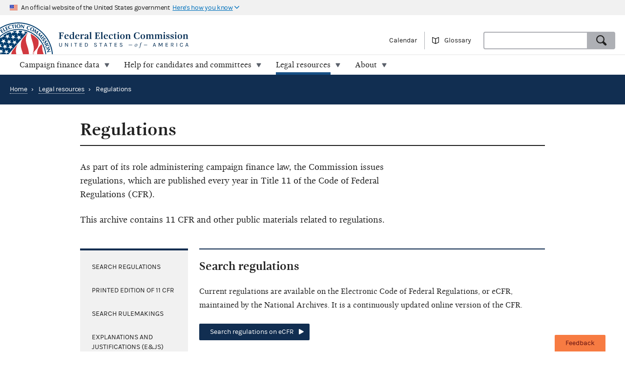

--- FILE ---
content_type: text/html; charset=utf-8
request_url: https://www.fec.gov/legal-resources/regulations/
body_size: 7883
content:



<!DOCTYPE html>
<html lang="en-US">
  <head>
    

  <meta charset="utf-8">
  <meta name="description" content="Federal Election Commission regulations at Title 11 CFR. Search completed and ongoing rulemakings, browse Federal Register notices and explanations and justifications for final rules, and access archived hearings.">
  <meta name="viewport" content="width=device-width, initial-scale=1, maximum-scale=5">
  
  
  
  <meta property="og:type" content="website">
  <meta property="og:url" content="https://www.fec.gov/legal-resources/regulations/">
  <meta property="og:title" content="Regulations - FEC.gov">
  <meta property="og:site_name" content="FEC.gov">
  <meta property="og:description" content="Federal Election Commission regulations at Title 11 CFR. Search completed and ongoing rulemakings, browse Federal Register notices and explanations and justifications for final rules, and access archived hearings.">
  <meta property="og:image" content="https://www.fec.gov/static/img/social/fec-legal.png">

  <meta name="twitter:card" content="summary_large_image">
  <meta name="twitter:title" content="Regulations - FEC.gov">
  <meta name="twitter:description" content="Federal Election Commission regulations at Title 11 CFR. Search completed and ongoing rulemakings, browse Federal Register notices and explanations and justifications for final rules, and access archived hearings.">
  <meta name="twitter:image" content="https://www.fec.gov/static/img/social/fec-legal.png">

  
  
  <link rel="canonical" href="https://www.fec.gov/legal-resources/regulations/">

  
  
  

  
  
  <link rel="icon" type="image/png" href="/static/img/favicon/favicon-32x32.png" sizes="32x32">
  <link rel="icon" type="image/png" href="/static/img/favicon/favicon-16x16.png" sizes="16x16">
  <link rel="icon" type="image/x-icon" href="/static/img/favicon/favicon.ico" sizes="32x32">
  
  <link rel="icon" type="image/png" sizes="48x48" href="/static/img/favicon/general/favicon-48x48.png">
  <link rel="icon" type="image/png" sizes="192x192" href="/static/img/favicon/legal/favicon-192x192.png">
  
  <link rel="apple-touch-icon" sizes="152x152" href="/static/img/favicon/legal/favicon-152x152.png">
  <link rel="apple-touch-icon" sizes="167x167" href="/static/img/favicon/legal/favicon-167x167.png">
  <link rel="apple-touch-icon" sizes="180x180" href="/static/img/favicon/legal/favicon-180x180.png">
  <link rel="apple-touch-icon" sizes="192x192" href="/static/img/favicon/legal/favicon-192x192.png">

  
  

    
    

<link rel="preconnect" href="https://www.googletagmanager.com/" crossorigin>
<link rel="dns-prefetch" href="https://www.googletagmanager.com/">

<link rel="dns-prefetch" href="https://www.google-analytics.com/">

<link rel="preconnect" href="https://dap.digitalgov.gov/" crossorigin>
<link rel="dns-prefetch" href="https://dap.digitalgov.gov/">

    

    <title>FEC | Legal | Regulations</title>

    

  
    <script>(function(w,d,s,l,i){w[l]=w[l]||[];w[l].push({'gtm.start':new Date().getTime(),event:'gtm.js'});var f=d.getElementsByTagName(s)[0],j=d.createElement(s),dl=l!='dataLayer'?'&l='+l:'';j.async=true;j.src='https://www.googletagmanager.com/gtm.js?id='+i+dl+ '&gtm_auth=EDR0yhH3jo_lEfiev6nbSQ&gtm_preview=env-17&gtm_cookies_win=x';f.parentNode.insertBefore(j,f);})(window,document,'script','dataLayer','GTM-T5HPRLH');</script>
  



    
    <link rel="stylesheet" type="text/css" href="/static/css/base-a190b63bdd.css">
    
  </head>

  <body class="template-resource-page">
    <div id="browser_warning" style="display: none;">
      <h2>Your web browser is not supported</h2>
      <p>This site uses features that are not supported by this browser. For a better experience, please switch to a modern browser.</p>
    </div>
    <script>
      var browserIsCapable = ('fetch' in window && 'assign' in Object);
      if (!browserIsCapable) {
        var browserWarningElement = document.getElementById('browser_warning');
        browserWarningElement.style.display = 'block';
      }
    </script>

    


    <noscript><iframe src="https://www.googletagmanager.com/ns.html?id=GTM-T5HPRLH&gtm_auth=EDR0yhH3jo_lEfiev6nbSQ&gtm_preview=env-17&gtm_cookies_win=x" height="0" width="0" style="display:none;visibility:hidden"></iframe></noscript>



    
    <a href="#main" class="skip-nav">skip navigation</a>
     
    
    
  

    
    <header class="usa-banner">
  <div class="js-accordion accordion--neutral" data-content-prefix="gov-banner">
    <div type="button" class="usa-banner-header js-accordion-trigger accordion__button" aria-controls="gov-banner"><span class="u-visually-hidden">Here's how you know</span>
      <img class="flag" src="/static/img/us_flag_small.png" alt="US flag signifying that this is a United States Federal Government website" width="16" height="11">
      <p class="t-inline-block">An official website of the United States government</p>
      <p class="t-inline-block usa-banner-button">Here's how you know</p>
    </div>
    <div class="usa-banner-content usa-grid usa-accordion-content accordion-content" id="gov-banner">
      <div class="usa-banner-guidance-gov usa-width-one-half">
        <img class="usa-banner-icon usa-media_block-img" src="/static/img/icon-dot-gov.svg" alt="Dot gov" width="38" height="38">
        <div class="usa-media_block-body">
          <p>
            <strong>Official websites use .gov</strong>
            <br>
            A <strong>.gov</strong> website belongs to an official government organization in the United States.
          </p>
        </div>
      </div>
      <div class="usa-banner-guidance-ssl usa-width-one-half">
        <img class="usa-banner-icon usa-media_block-img" src="/static/img/icon-https.svg" alt="SSL" width="38" height="38">
        <div class="usa-media_block-body">
          <p>
            <strong>Secure .gov websites use HTTPS</strong>
            <br>
            A <strong>lock</strong> ( <svg xmlns="http://www.w3.org/2000/svg" width="10" height="15" viewBox="0 0 52 64" class="usa-banner__lock-image" role="img" aria-labelledby="banner-lock-title-default banner-lock-description-default"><title id="banner-lock-title-default">Lock</title><desc id="banner-lock-description-default">A locked padlock</desc><path fill="#000000" fill-rule="evenodd" d="M26 0c10.493 0 19 8.507 19 19v9h3a4 4 0 0 1 4 4v28a4 4 0 0 1-4 4H4a4 4 0 0 1-4-4V32a4 4 0 0 1 4-4h3v-9C7 8.507 15.507 0 26 0zm0 8c-5.979 0-10.843 4.77-10.996 10.712L15 19v9h22v-9c0-6.075-4.925-11-11-11z"></path></svg> ) or <strong>https://</strong> means you've safely connected to the .gov website. Share sensitive information only on official, secure websites.
          </p>
        </div>
      </div>
    </div>
  </div>
</header>

    
    <header class="site-header">
      <div class="masthead">
        <div class="site-title--print"></div>
        <a title="Home" href="/" class="site-title" rel="home"><span class="u-visually-hidden">Federal Election Commission | United States of America</span></a>
        <ul class="utility-nav list--flat">
          <li class="utility-nav__item"><a href="/calendar/">Calendar</a></li>
           <li class="utility-nav__item"><a class="js-glossary-toggle glossary__toggle">Glossary</a></li>
          <li class="utility-nav__search">
            <form accept-charset="UTF-8" action="/search" id="search_form" class="combo" method="get" role="search">
              <input type="hidden" name="type" value="candidates">
              <input type="hidden" name="type" value="committees">
              <input type="hidden" name="type" value="site">
              <label class="u-visually-hidden" for="query">Search</label>
              <div class="combo combo--search">
                <input
                  class="js-site-search combo__input"
                  autocomplete="off"
                  aria-expanded="false"
                  aria-controls="query_listbox"
                  id="query"
                  name="query"
                  type="text"
                  aria-label="Search FEC.gov">
                <button type="submit" class="button--standard combo__button button--search">
                  <span class="u-visually-hidden">Search</span>
                </button>
              </div>
            </form>
          </li>
        </ul>
      </div>
      <nav class="site-nav js-site-nav">
 <button class="js-nav-toggle site-nav__button" aria-controls="site-menu">Menu</button>
  <div id="site-menu" class="site-nav__container">
    <ul class="site-nav__panel site-nav__panel--main">
      <li><h2 class="site-nav__title u-under-lg-only">Menu</h2></li>
      <li class="site-nav__item u-under-lg-only">
        <a class="site-nav__link" href="/" rel="home">
          <span class="site-nav__link__title">Home</span>
        </a>
      </li>
      <li class="site-nav__item" data-submenu="data">
        <a class="site-nav__link " href="/data/" tabindex="0">
          <span class="site-nav__link__title">
          Campaign finance data</span>
        </a>
        <div class="mega-container">
  <div class="mega">
    <div class="mega__inner">
      <div class="row">
        <div class="u-padding-left d-sm-none d-md-none col-lg-1">&nbsp;</div>
        <div class="u-padding--left col-lg-6">
          <ul class="t-sans list--1-2-2-3-columns u-padding--top">
            <li class="mega__item"><a href="/data/">All data</a></li>
            <li class="mega__item"><a href="/data/browse-data/?tab=raising">Raising</a></li>
            <li class="mega__item"><a href="/data/browse-data/?tab=spending">Spending</a></li>
            <li class="mega__item"><a href="/data/browse-data/?tab=loans-debts">Loans and debts</a></li>
            <li class="mega__item"><a href="/data/browse-data/?tab=filings">Filings and reports</a></li>
            <li class="mega__item"><a href="/data/browse-data/?tab=candidates">Candidates</a></li>
            <li class="mega__item"><a href="/data/browse-data/?tab=committees">Committees</a></li>
            <li class="mega__item"><a href="/data/browse-data/?tab=bulk-data">Bulk data</a></li>
            <li class="mega__item"><a href="/data/browse-data/?tab=statistics">Campaign finance statistics</a></li>
          </ul>
        </div>
        <div class="u-padding--left col-lg-4">
          <div class="icon-heading icon-heading--person-location-circle">
            <p class="t-sans t-small icon-heading__text"><a href="/data/elections/">Find elections. Search by state or ZIP code</a></p>
          </div>
          <div class="icon-heading icon-heading--individual-contributions-circle">
            <p class="t-sans t-small icon-heading__text"> <a href="/data/receipts/individual-contributions/">Look up contributions from specific individuals</a></p>
          </div>
        </div>
      </div>
    </div>
  </div>
</div>

      </li>
      <li class="site-nav__item site-nav__item--secondary" data-submenu="help">
        <a href="/help-candidates-and-committees/" class="site-nav__link " tabindex="0">
          <span class="site-nav__link__title">Help for candidates and committees</span>
        </a>
        <div class="mega-container">
  <div class="mega mega--secondary">
    <div class="mega__inner">
      <div class="row">
        <div class="d-sm-none d-md-none col-lg-1">&nbsp;</div>
        <div class="u-padding--left col-lg-6">
          <ul class="t-sans list--2-columns u-padding--top">
            <li class="mega__item"><a href="/help-candidates-and-committees/">All compliance resources</a></li>
            <li class="mega__item"><a href="/help-candidates-and-committees/guides/">Guides</a></li>
            <li class="mega__item"><a href="/help-candidates-and-committees/forms/">Forms</a></li>
            <li class="mega__item"><a href="/help-candidates-and-committees/dates-and-deadlines/">Dates and deadlines</a></li>
            <li class="mega__item"><a href="/help-candidates-and-committees/trainings/">Trainings</a></li>
          </ul>
        </div>
        <div class="u-padding--left col-lg-5">
          <div class="icon-heading icon-heading--checklist-circle">
            <p class="t-sans t-small icon-heading__text"><a href="/help-candidates-and-committees/filing-reports/electronic-filing/">Learn about electronic filing</a></p>
          </div>
          <div class="icon-heading icon-heading--question-bubble-circle">
            <p class="t-sans t-small icon-heading__text"> <a href="/help-candidates-and-committees/question-rad/">Find and contact your committee's analyst</a></p>
          </div>
        </div>
      </div>
    </div>
  </div>
</div>

      </li>
      <li class="site-nav__item" data-submenu="legal">
        <a href="/legal-resources/" class="site-nav__link is-parent" tabindex="0">
          <span class="site-nav__link__title">Legal resources</span>
        </a>
        <div class="mega-container">
  <div class="mega">
    <div class="mega__inner">
      <div class="row">
        <div class="d-sm-none d-md-none col-lg-1">&nbsp;</div>
        <div class="u-padding--left col-md-4 col-lg-6">
          <ul class="t-sans list--1-2-2-2-columns u-padding--top">
            <li class="mega__item"><a href="/legal-resources/">All legal resources</a></li>
            <li class="mega__item"><a href="/data/legal/advisory-opinions/">Advisory opinions</a></li>
            <li class="mega__item"><a href="/legal-resources/enforcement/">Enforcement</a></li>
            <li class="mega__item"><a href="/data/legal/statutes/">Statutes</a></li>
            <li class="mega__item"><a href="/legal-resources/legislation/">Legislation</a></li>
            <li class="mega__item"><a href="/legal-resources/regulations/">Regulations</a></li>
            <li class="mega__item"><a href="/legal-resources/court-cases/">Court cases</a></li>
            <li class="mega__item"><a href="/legal-resources/policy-other-guidance/">Policy and other guidance</a></li>
          </ul>
        </div>
        <div class="u-padding--left col-md-3 col-lg-4">
          <div class="icon-heading icon-heading--magnifying-glass-circle">
            <p class="t-sans t-small icon-heading__text"><a href="/legal-resources/">Search across legal resources</a></p>
          </div>
          <div class="icon-heading icon-heading--magnifying-glass-circle">
            <p class="t-sans t-small icon-heading__text"><a href="/legal-resources/policy-and-other-guidance/guidance-documents/">Search guidance documents</a></p>
          </div>
        </div>
      </div>
    </div>
  </div>
</div>

      </li>
      <li class="site-nav__item site-nav__item--secondary" data-submenu="about">
        <a href="/about/" class="site-nav__link " tabindex="0">
          <span class="site-nav__link__title">About</span>
        </a>
        <div class="mega-container">
  <div class="mega mega--secondary">
    <div class="mega__inner">
      <div class="row">
        <div class="u-padding--left d-sm-none d-md-none col-lg-1">&nbsp;</div>
        <div class="u-padding--left col-lg-6">
          <ul class="t-sans list--1-2-2-3-columns u-padding--top">
            <li class="mega__item"><a href="/about/">All about the FEC</a></li>
            <li class="mega__item"><a href="/updates/">News and announcements</a></li>
            <li class="mega__item"><a href="/meetings/">Commission meetings</a></li>
            <li class="mega__item"><a href="/about/mission-and-history/">Mission and history</a></li>
            <li class="mega__item"><a href="/about/leadership-and-structure/">Leadership and structure</a></li>
            <li class="mega__item"><a href="/about/reports-about-fec/">Reports about the FEC</a></li>
            <li class="mega__item"><a href="/about/careers/">Careers</a></li>
            <li class="mega__item"><a href="/about/#working-with-the-fec">Working with the FEC</a></li>
            <li class="mega__item"><a href="/contact/">Contact</a></li>
          </ul>
        </div>
        <div class="u-padding--left col-lg-4">
          <div class="icon-heading icon-heading--election-circle">
            <p class="t-sans t-small icon-heading__text"><a href="/introduction-campaign-finance/">Introduction to campaign finance and elections</a></p>
          </div>
        </div>
      </div>
    </div>
  </div>
</div>

      </li>

    </ul>
  </div>
  <a title="Home" href="/" class="site-title"><span class="u-visually-hidden">Federal Election Commission | United States of America</span></a>
</nav>

    </header>
    

    <main id="main">
      

  

<nav class="page-header page-header--primary">

  <ul class="breadcrumbs">
    <li class="breadcrumbs__item"><a href="/" class="breadcrumbs__link" rel="Home">Home</a></li>
    
      
      
    
      
      
    
      
      <li class="breadcrumbs__item breadcrumbs__item--current">
        <span class="breadcrumbs__separator">›</span>
        <a class="breadcrumbs__link" href="/legal-resources/">Legal resources</a>
      </li>
      
      
    

    
    

    <li class="breadcrumbs__item breadcrumbs__item--current">
      <span class="breadcrumbs__separator">›</span>
      <span>Regulations</span>
    </li>
  </ul>
</nav>



<article class="main">
  <div class="container" id="sections">
    <h1 class="heading--main">Regulations</h1>
    <div class="content__section">
        
<div class="row">
  <div class="main__content">
    <div class="t-lead"><div class="rich-text"><div class="block-paragraph"><p data-block-key="47wiz">As part of its role administering campaign finance law, the Commission issues regulations, which are published every year in Title 11 of the Code of Federal Regulations (CFR).</p><p data-block-key="xr03z">This archive contains 11 CFR and other public materials related to regulations.</p></div></div></div>
  </div>
  
</div>

    </div>
    <div class="row " id="section-container" >
      

<div class="sidebar-container sidebar-container--left">
  <div class="js-sticky-side" data-sticky-container="section-container">
    <nav class="sidebar sidebar--neutral sidebar--left side-nav js-toc">
      <ul class="sidebar__content">
          
            <li class="side-nav__item">
              <a class="side-nav__link" href="#search-regulations">Search regulations</a>
            </li>
          
            <li class="side-nav__item">
              <a class="side-nav__link" href="#printed-edition-of-11-cfr">Printed edition of 11 CFR</a>
            </li>
          
            <li class="side-nav__item">
              <a class="side-nav__link" href="#search-rulemakings">Search rulemakings</a>
            </li>
          
            <li class="side-nav__item">
              <a class="side-nav__link" href="#explanations-and-justifications-ejs">Explanations and Justifications (E&amp;Js)</a>
            </li>
          
            <li class="side-nav__item">
              <a class="side-nav__link" href="#public-hearings">Public hearings</a>
            </li>
          
          
          
      </ul>
    </nav>
  </div>
</div>

      <div class="main__content--right">
        
 <div class="block-sections">



<section id="search-regulations" class="option">

  <h2>Search regulations</h2>

  
  
    <div class="row">
  

      
      <div class="block-text">
        
        <div class="rich-text"><p data-block-key="7ot14">Current regulations are available on the Electronic Code of Federal Regulations, or eCFR, maintained by the National Archives. It is a continuously updated online version of the CFR.</p></div>
        
      </div>
      
      <div class="block-external_button">
        
        


<a class="button button--primary button--cta button--go" href="https://www.ecfr.gov/current/title-11">Search regulations on eCFR</a>


        
      </div>
      

    
    </div>

  
  

</section>
</div>
<div class="block-sections">



<section id="printed-edition-of-11-cfr" class="option">

  <h2>Printed edition of 11 CFR</h2>

  
  
    <div class="row">
  

      
      <div class="block-text">
        
        <div class="rich-text"><p data-block-key="7z57t">This is the annual printed edition of 11 CFR. New regulations published after the 2025 printed edition will be included in the 2026 printed edition. Printed copies are available from the <a href="https://bookstore.gpo.gov/catalog/cfr-title-11-federal-elections">U.S. Government Bookstore</a>.</p><h3 data-block-key="9r8ds">Annual printed editions of 11 CFR</h3></div>
        
      </div>
      
      <div class="block-text">
        
        <div class="rich-text"><p data-block-key="6bxjw"><a href="https://www.govinfo.gov/app/details/CFR-2025-title11-vol1/">2025</a> | <a href="https://www.govinfo.gov/app/details/CFR-2024-title11-vol1/">2024</a> | <a href="https://www.govinfo.gov/app/details/CFR-2023-title11-vol1/">2023</a> | <a href="https://www.govinfo.gov/app/details/CFR-2022-title11-vol1/">2022</a> | <a href="https://www.govinfo.gov/app/details/CFR-2021-title11-vol1">2021</a> | <a href="https://www.govinfo.gov/app/details/CFR-2020-title11-vol1">2020</a> | <a href="https://www.govinfo.gov/app/details/CFR-2019-title11-vol1">2019</a> | <a href="https://www.govinfo.gov/app/details/CFR-2018-title11-vol1">2018</a> | <a href="https://www.govinfo.gov/app/details/CFR-2017-title11-vol1">2017</a> | <a href="https://www.govinfo.gov/app/details/CFR-2016-title11-vol1">2016</a> | <a href="https://www.govinfo.gov/app/details/CFR-2015-title11-vol1">2015</a> | <a href="https://www.govinfo.gov/app/details/CFR-2014-title11-vol1">2014</a> | <a href="https://www.govinfo.gov/app/details/CFR-2013-title11-vol1">2013</a> | <a href="https://www.govinfo.gov/app/details/CFR-2012-title11-vol1">2012</a> | <a href="https://www.govinfo.gov/app/details/CFR-2011-title11-vol1">2011</a> | <a href="https://www.govinfo.gov/app/details/CFR-2010-title11-vol1">2010</a> | <a href="https://www.govinfo.gov/app/details/CFR-2009-title11-vol1">2009</a> | <a href="https://www.govinfo.gov/app/details/CFR-2008-title11-vol1">2008</a> | <a href="https://www.govinfo.gov/app/details/CFR-2007-title11-vol1">2007</a> | <a href="https://www.govinfo.gov/app/details/CFR-2006-title11-vol1">2006</a> | <a href="https://www.govinfo.gov/app/details/CFR-2005-title11-vol1">2005</a> | <a href="https://www.govinfo.gov/app/details/CFR-2004-title11-vol1">2004</a> | <a href="https://www.govinfo.gov/app/details/CFR-2003-title11-vol1">2003</a> | <a href="https://www.govinfo.gov/app/details/CFR-2002-title11-vol1">2002</a> | <a href="https://www.govinfo.gov/app/details/CFR-2001-title11-vol1">2001</a> | <a href="https://www.govinfo.gov/app/details/CFR-2000-title11-vol1">2000</a> | <a href="https://www.govinfo.gov/app/details/CFR-1999-title11-vol1">1999</a> | <a href="https://www.govinfo.gov/app/details/CFR-1998-title11-vol1">1998</a> | <a href="https://www.govinfo.gov/app/details/CFR-1997-title11-vol1">1997</a> | <a href="/documents/5264/CFR-1996-title11-vol1.pdf">1996</a> | <a href="/documents/5265/CFR-1995-title11-vol1.pdf">1995</a> | <a href="/documents/5266/CFR-1994-title11-vol1.pdf">1994</a> | <a href="/documents/5267/CFR-1993-title11-vol1.pdf">1993</a> | <a href="/documents/5268/CFR-1992-title11-vol1.pdf">1992</a> | <a href="/documents/5269/CFR-1991-title11-vol1.pdf">1991</a> | <a href="/documents/5263/CFR-1990-title11-vol1.pdf">1990</a> | <a href="/documents/5271/CFR-1989-title11-vol1.pdf">1989</a> | <a href="/documents/5270/CFR-1988-title11-vol1.pdf">1988</a> | <a href="/documents/5272/CFR-1987-title11-vol1.pdf">1987</a> | <a href="/documents/5273/CFR-1986-title11-vol1.pdf">1986</a> | <a href="/documents/5276/CFR-1985-title11-vol1.pdf">1985</a> | <a href="/documents/5275/CFR-1984-title11-vol1.pdf">1984</a> | <a href="/documents/5274/CFR-1983-title11-vol1.pdf">1983</a> | <a href="/documents/5278/CFR-1982-title11-vol1.pdf">1982</a> | <a href="/documents/5277/CFR-1981-title11-vol1.pdf">1981</a> | <a href="/documents/5279/CFR-1980-title11-vol1.pdf">1980</a> | <a href="/documents/5280/CFR-1979-title11-vol1.pdf">1979</a> | <a href="/documents/5281/CFR-1978-title11-vol1.pdf">1978</a> | <a href="/documents/5282/CFR-1977-title11-vol1.pdf">1977</a></p></div>
        
      </div>
      
      <div class="block-text">
        
        <div class="rich-text"><h3 data-block-key="9wwih">Changes not included in the 2025 printed edition:</h3><ul><li data-block-key="hmvu">Price Index Adjustments for Contribution and Expenditure Limitations and Lobbyist Bundling Disclosure Threshold, Monetary Penalties Annual Inflation Adjustments for 2025,<br/><a href="/documents/5660/fedreg-notice-2025-01.pdf">90 Fed. Reg. 8526 (January 30, 2025)</a><br/>Effective date: January 1, 2025</li><li data-block-key="7aoin">Civil Monetary Penalties Annual Inflation Adjustments for 2025,<br/><a href="https://sers.fec.gov/fosers/showpdf.htm?docid=425670">90 Fed. Reg. 210 (January 3, 2025)</a><br/>Effective date: January 3, 2025</li></ul><h3 data-block-key="er599"></h3></div>
        
      </div>
      

    
    </div>

  
  

</section>
</div>
<div class="block-sections">



<section id="search-rulemakings" class="option">

  <h2>Search rulemakings</h2>

  
  
    <div class="option__content">
  

      
      <div class="block-text">
        
        <div class="rich-text"><p data-block-key="kfbw2">Use SERs to search completed and ongoing Commission rulemakings. Search for proposed rules, final rules, public comments and hearing testimony. Additionally, submit comments on proposed regulations and other rulemaking documents.<br/></p><p data-block-key="kfmku"><a href="/legal-resources/regulations/how-to-comment-on-proposed-rules-and-other-rulemaking-documents/">Learn how to comment on rulemaking documents</a></p></div>
        
      </div>
      
      <div class="block-external_button">
        
        


<a class="button button--primary button--cta button--go" href="http://sers.fec.gov/fosers/">Search and comment on rulemaking documents</a>


        
      </div>
      

    
    </div>

  
  
      


<aside class="option__aside">
  
  <div class="option__aside__block">
    
      
      
        <a href="https://www.fec.gov/legal-resources/regulations/sers-supplemental-information/">Recently updated rulemakings and subject index</a>
      
    
  </div>
  
  <div class="option__aside__block">
    
      
      
        <a href="https://www.fec.gov/legal-resources/regulations/pending-rulemaking-matters-comment/">Pending rulemaking matters for comment</a>
      
    
  </div>
  
</aside>

  

</section>
</div>
<div class="block-sections">



<section id="explanations-and-justifications-ejs" class="option">

  <h2>Explanations and Justifications (E&amp;Js)</h2>

  
  
    <div class="row">
  

      
      <div class="block-text">
        
        <div class="rich-text"><p data-block-key="687fk">The Commission writes an E&amp;J whenever it submits to Congress a new regulation or amends an old one. This archive compiles all E&amp;Js written to accompany FEC regulations, from 1975 to present.</p></div>
        
      </div>
      
      <div class="block-internal_button">
        
        


<a class="button button--primary button--cta button--go" href="/legal-resources/regulations/explanations-and-justifications/">Browse E&amp;Js</a>


        
      </div>
      

    
    </div>

  
  

</section>
</div>
<div class="block-sections">



<section id="public-hearings" class="option">

  <h2>Public hearings</h2>

  
  
    <div class="option__content">
  

      
      <div class="block-text">
        
        <div class="rich-text"><p data-block-key="z9mxl">The Commission periodically holds public hearings at its headquarters in Washington, DC. These hearings offer interested persons an opportunity to testify concerning proposed regulations and other matters that come before the Commission.</p><p data-block-key="6jldv">Upcoming hearings and those held within the last several years are listed in reverse chronological order with links to relevant documents.<br/></p></div>
        
      </div>
      
      <div class="block-external_button">
        
        


<a class="button button--primary button--cta button--go" href="https://www.fec.gov/meetings/?tab=hearings">Public hearings archive</a>


        
      </div>
      

    
    </div>

  
  
      


<aside class="option__aside">
  
  <div class="option__aside__block">
    
      
      <i class="icon-circle--calendar ">
        <span class="u-visually-hidden">Icon of a calendar</span>
      </i>
      
      
        <a href="https://www.fec.gov/calendar/?category=Public+Hearings&amp;calendar_category_id=40">Upcoming public hearings</a>
      
    
  </div>
  
</aside>

  

</section>
</div>

        
      </div>
    </div>
  </div>
</article>



  <div class="slab slab--neutral footer-disclaimer">
    <div class="container">
      <p class="usa-width-one-half">This information is not intended to replace the law or to change its meaning, nor does this information create or confer any rights for or on any person or bind the Federal Election Commission or the public.</p>
      <p class="usa-width-one-half">The reader is encouraged also to consult the Federal Election Campaign Act of 1971, as amended (52 U.S.C. 30101 et seq.), Commission regulations (Title 11 of the Code of Federal Regulations), Commission advisory opinions and applicable court decisions.</p>
    </div>
  </div>



    </main>

    <nav class="footer-links">
  <div class="container">

    <div class="grid grid--6-wide">

      <div class="grid__item">
        <ul>
          <li>
            <a href="/about/">About</a>
          </li>
          <li>
            <a href="/about/careers/">Careers</a>
          </li>
          <li>
            <a href="/press/">Press</a>
          </li>
          <li>
            <a href="/contact/">Contact</a>
          </li>
        </ul>
      </div>

      <div class="grid__item"></div>

      <div class="grid__item"></div>

      <div class="grid__item">
        <ul>
          <li>
            <a href="/about/privacy-and-security-policy/">Privacy and security policy</a>
          </li>
          <li>
            <a href="/about/plain-language/">Plain language</a>
          </li>
          <li>
            <a href="/accessibility-statement/">Accessibility statement</a>
          </li>
          <li>
            <a href="/about/reports-about-fec/strategy-budget-and-performance/">Strategy, budget and performance</a>
          </li>
        </ul>
      </div>

      <div class="grid__item">
        <ul>
          <li>
            <a href="/about/no-fear-act/">No FEAR Act</a>
          </li>
          <li>
            <a href="/open/">Open government</a>
          </li>
          <li>
            <a href="https://www.usa.gov/">USA.gov</a>
          </li>
          <li>
            <a href="/office-inspector-general/">Inspector General</a>
          </li>
        </ul>
      </div>

      <div class="grid__item">
        <ul>
          <li>
            <a href="/freedom-information-act/">FOIA</a>
          </li>
          <li>
            <a href="https://api.open.fec.gov">OpenFEC API</a>
          </li>
          <li>
            <a href="https://github.com/fecgov/fec">GitHub repository</a>
          </li>
          <li>
            <a href="https://github.com/fecgov/FEC/blob/master/release_notes/release_notes.md">Release notes</a>
          </li>
          <li>
            <a href="https://fecgov.statuspage.io/">FEC.gov status</a>
          </li>
        </ul>
      </div>

    </div>
  </div>
</nav>

    <footer class="footer">
      <div class="container">
        <div class="seal">
          <img class="seal__img" width="140" height="140" src="/static/img/seal--inverse.svg" alt="Seal of the Federal Election Commission | United States of America">
          <p class="address__title">Federal Election Commission</p>
        </div>
        <div class="address">
          <ul class="social-media">
            <li>
              <div class="i icon--x-twitter">
                <a href="https://x.com/fec"><span class="u-visually-hidden">The FEC's Twitter page</span></a>
              </div>
            </li>
            <li>
              <div class="i icon--youtube">
                <a href="https://www.youtube.com/user/FECTube"><span class="u-visually-hidden">The FEC's YouTube page</span></a>
              </div>
            </li>
          </ul>
          <a href="https://public.govdelivery.com/accounts/USFEC/subscriber/topics?qsp=CODE_RED" target="_blank" rel="noopener">
            <button class="button--standard button--envelope" type="button">Sign up for FECMail</button>
          </a>
        </div>
        <div class="taxpayer-statement">
          <p>This information is produced and disseminated at U.S. taxpayer expense.</p>
        </div>
      </div>
    </footer>

    <div id="glossary" class="glossary"
    aria-describedby="glossary-result" aria-hidden="true">
  <button
      title="Close glossary"
      class="button button--close--inverse toggle js-glossary-close"
    ><span class="u-visually-hidden">Hide glossary</span>
  </button>
  <h2>Glossary</h2>
  <label for="glossary-search" class="label">Search terms</label>
  <input id="glossary-search" class="glossary__search js-glossary-search" type="search">
  <span class="t-note t-sans search__example">Examples: receipt; Hybrid PAC</span>
  <div class="glossary__content" id="glossary-result">
    <ul class="glossary__list js-glossary-list accordion--inverse"></ul>
  </div>
</div>


    <input type="hidden" name="csrfmiddlewaretoken" value="5zKZrSHa3ZVD9Yhi8CqtwtAQbTF8HKENNIw5Qr1iExwHFdz5FEcSg5qNzQx3qGCl">

    <script>
      window.BASE_PATH = '/';
      window.FEC_APP_URL = '/data';
      window.API_LOCATION = 'https://api.open.fec.gov';
      window.API_VERSION = 'v1';
      window.API_KEY_PUBLIC = 'LizhLzmwAkQpqvHG1qOOPthq5DmpRoFa8fgANYFZ';
      window.API_KEY_PUBLIC_CALENDAR = '28Y8q8XFocq8yhKfBzzhUJXjFj2JHCZzIv4P2KIK';
      window.API_KEY_PUBLIC_SCHEDULE_A = 'U4CGxchr88wIKcoCqfL8mxExQearu8iTo6S9f0wU';
      window.CALENDAR_DOWNLOAD_PUBLIC_API_KEY = 'b7bfYblae7LZ1Gcv17aziK6SEUaVfjnA3plrwwx6';
    </script>
    <script>
      window.calcAdminFineJsPath = '/static/js/calc-admin-fines-e7020ed43939323afa5f.js';
    </script>
  
    
    <script src="/static/js/vendors-87f6c2e73553f0ce3247.js"></script><script src="/static/js/global-85bfab75b3d927368d21.js" ></script>

    
    <script src="/static/js/5284-6c3fba0ef44b2efb1889.js"></script><script src="/static/js/init-b3d7b21bf39e7bd93b96.js" ></script>

    

    
    
    

    
    
    <script id="_fed_an_ua_tag" src="https://dap.digitalgov.gov/Universal-Federated-Analytics-Min.js?agency=FEC"></script>
    
  </body>
</html>
